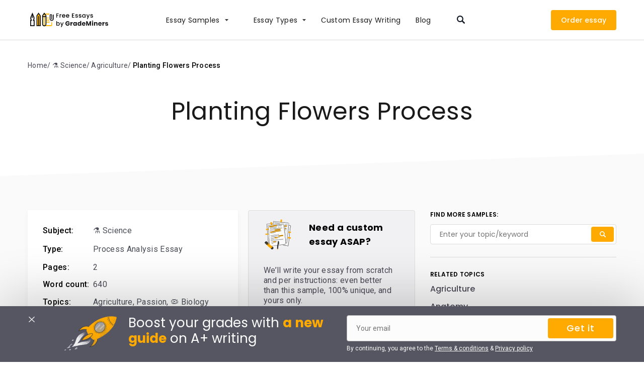

--- FILE ---
content_type: text/html; charset=UTF-8
request_url: https://grademiners.com/examples/planting-flowers-process
body_size: 15997
content:
<!DOCTYPE html>
<html lang="en-US">
<head>
    <meta name="facebook-domain-verification" content="sgi3g0alr6edlcrf2ki4pdifr4c3ay" />
    <meta charset="utf-8"/>
    <meta name="viewport" content="width=device-width, initial-scale=1.0"/>
    <meta name="format-detection" content="telephone=no">

    <title>Planting Flowers Process Essay [640 Words] GradeMiners</title>

    
<script type="application/ld+json">
            {"@context":"http://schema.org","@type":"BreadcrumbList","itemListElement":[{"@type":"ListItem","position":1,"item":{"@id":"https://grademiners.com/examples","name":"Examples"}},{"@type":"ListItem","position":2,"item":{"@id":"https://grademiners.com/examples/science","name":"\u2697\ufe0f Science"}},{"@type":"ListItem","position":3,"item":{"@id":"https://grademiners.com/examples/agriculture","name":"Agriculture"}},{"@type":"ListItem","position":4,"item":{"@id":"https://grademiners.com/examples/planting-flowers-process","name":"Planting Flowers Process"}}]}    </script>

    <script type="application/ld+json">
            {
                "@context": "https://schema.org",
                "@type": "Product",
                "name": "Planting Flowers Process",
                "aggregateRating": {
                    "@type": "AggregateRating",
                    "ratingCount": "17",
                    "bestRating": "5",
                    "worstRating": "1",
                    "ratingValue": "4,5"
                }
            }
        </script>


    
    <link rel="preconnect" href="https://fonts.googleapis.com">
    <link rel="preconnect" href="https://fonts.gstatic.com" crossorigin>
    <link rel="preload" href="https://fonts.googleapis.com/css2?family=Poppins:wght@200;300;400;500;600;700&family=Roboto:wght@300;400;500&display=swap" as="style">
    <link rel="stylesheet" href="https://fonts.googleapis.com/css2?family=Poppins:wght@200;300;400;500;600;700&family=Roboto:wght@300;400;500&display=swap">

    <!-- Favicon -->
    <meta name="msapplication-TileColor" content="#ffffff">
    <meta name="msapplication-TileImage" content="https://grademiners.com/wp-content/themes/grademiners.com/images/favicon/ms-icon-144x144.png">
    <meta name="theme-color" content="#ffffff">
    <link rel="apple-touch-icon" sizes="57x57" href="https://grademiners.com/wp-content/themes/grademiners.com/images/favicon/apple-icon-57x57.png">
    <link rel="apple-touch-icon" sizes="60x60" href="https://grademiners.com/wp-content/themes/grademiners.com/images/favicon/apple-icon-60x60.png">
    <link rel="apple-touch-icon" sizes="72x72" href="https://grademiners.com/wp-content/themes/grademiners.com/images/favicon/apple-icon-72x72.png">
    <link rel="apple-touch-icon" sizes="76x76" href="https://grademiners.com/wp-content/themes/grademiners.com/images/favicon/apple-icon-76x76.png">
    <link rel="apple-touch-icon" sizes="114x114" href="https://grademiners.com/wp-content/themes/grademiners.com/images/favicon/apple-icon-114x114.png">
    <link rel="apple-touch-icon" sizes="120x120" href="https://grademiners.com/wp-content/themes/grademiners.com/images/favicon/apple-icon-120x120.png">
    <link rel="apple-touch-icon" sizes="144x144" href="https://grademiners.com/wp-content/themes/grademiners.com/images/favicon/apple-icon-144x144.png">
    <link rel="apple-touch-icon" sizes="152x152" href="https://grademiners.com/wp-content/themes/grademiners.com/images/favicon/apple-icon-152x152.png">
    <link rel="apple-touch-icon" sizes="180x180" href="https://grademiners.com/wp-content/themes/grademiners.com/images/favicon/apple-icon-180x180.png">
    <link rel="icon" type="image/png" sizes="192x192" href="https://grademiners.com/wp-content/themes/grademiners.com/images/favicon/android-icon-192x192.png">
    <link rel="icon" type="image/png" sizes="32x32" href="https://grademiners.com/wp-content/themes/grademiners.com/images/favicon/favicon-32x32.png">
    <link rel="icon" type="image/png" sizes="96x96" href="https://grademiners.com/wp-content/themes/grademiners.com/images/favicon/favicon-96x96.png">
    <link rel="icon" type="image/png" sizes="16x16" href="https://grademiners.com/wp-content/themes/grademiners.com/images/favicon/favicon-16x16.png">
    <!-- Favicon End -->

    <meta name='robots' content='max-image-preview:large' />

<!-- All in One SEO Pack 2.4.6.1 by Michael Torbert of Semper Fi Web Design[300,340] -->
<meta name="description"  content="Planting Flowers Process essay for free ✔️️640 words sample for your inspiration ✍ Download high-quality papers from GradeMiners database." />

<link rel="canonical" href="https://grademiners.com/examples/planting-flowers-process" />
<!-- /all in one seo pack -->
<link rel='stylesheet' id='example-css' href='https://grademiners.com/wp-content/themes/grademiners.com/page-examples/css/style.min.css?ver=1769097133' type='text/css' media='all' />

<!-- Google Analytics Code -->
<script src="https://www.googletagmanager.com/gtag/js?id=G-Q4NK8MX1V1" async=""></script><script>    (function() {
        var db = indexedDB.open("test");
        db.onerror = function(){window.isIncognito = true};
        db.onsuccess =function(){window.isIncognito = false};
    })();</script><script>    window.dataLayer = window.dataLayer || [];
    function gtag(){dataLayer.push(arguments);}
    gtag('js', new Date());gtag('config', 'G-Q4NK8MX1V1', {'custom_map':{'dimension5': 'clientId'}});gtag('config', 'G-Q4NK8MX1V1');</script>
<!-- End Google Analytics Code -->

<!-- Google Tag Manager -->
<script>(function(w,d,s,l,i){w[l]=w[l]||[];w[l].push(
            {'gtm.start': new Date().getTime(),event:'gtm.js'}
            );var f=d.getElementsByTagName(s)[0],
            j=d.createElement(s),dl=l!='dataLayer'?'&l='+l:'';j.async=true;j.src='//www.googletagmanager.com/gtm.js?id='+i+dl;f.parentNode.insertBefore(j,f);
            })(window,document,'script','dataLayer','GTM-KH9BWK');</script>
<!-- End Google Tag Manager -->
<script src="/crm-widgets/index.js?2026012215" defer></script>  <!-- sitelink-search-box Schema optimized by Schema Pro --><script type="application/ld+json">{"@context":"https:\/\/schema.org","@type":"WebSite","name":"Grademiners.com","url":"https:\/\/grademiners.com","potentialAction":[{"@type":"SearchAction","target":"https:\/\/grademiners.com\/?s={search_term_string}","query-input":"required name=search_term_string"}]}</script><!-- / sitelink-search-box Schema optimized by Schema Pro --><script type="text/javascript">window.wp_data = {"ajax_url":"https:\/\/grademiners.com\/wp-admin\/admin-ajax.php"};</script>
    <script type="text/javascript">
        (function(c,l,a,r,i,t,y){
            c[a]=c[a]||function()

            {(c[a].q=c[a].q||[]).push(arguments)}
            ;
            t=l.createElement(r);t.async=1;t.src="https://www.clarity.ms/tag/"+i;
            y=l.getElementsByTagName(r)[0];y.parentNode.insertBefore(t,y);
        })(window, document, "clarity", "script", "b4salnafhl");
    </script>

    <script type="application/ld+json">
        {
            "@context": "http://schema.org",
            "@type": "Organization",
            "name": "Grademiners",
            "description": "GradeMiners is a huge marketplace for expert academic writers. Over 300 orders are completed per day in the high season.",
            "image" : "https://grademiners.com/wp-content/themes/grademiners.com/images/hero-top.png",
            "logo" : "https://grademiners.com/wp-content/themes/grademiners.com/images/logo.svg",
            "url": "https://grademiners.com/",
            "telephone": "+18459993026",
            "sameAs": [
                "https://twitter.com/Grademiners",
                "https://facebook.com/1538202096422524",
                "https://www.youtube.com/channel/UCKXELTldMYCIobjTgQp5ldQ",
                "https://www.instagram.com/grade_miner/"
            ],
            "address": {
                "@type": "PostalAddress",
                "streetAddress": "Bouboulina Building",
                "addressLocality": "Nicosia",
                "postalCode": "1060",
                "addressCountry": "Cyprus"
            }
        }
    </script>

</head>
<body class="example-template-default single single-example postid-15137 wp-schema-pro-1.4.0">
<header class="header" id="header">
    <div class="section-wrap">
        <div class="header__wrap">
            <a href="/examples" class="header__logo">
                <picture>
                    <source srcset="https://grademiners.com/wp-content/themes/grademiners.com/page-examples/images/logo-mob.svg"
                            media="(max-width: 767px)" width="68" height="42">
                    <source srcset="https://grademiners.com/wp-content/themes/grademiners.com/page-examples/images/logo.svg" width="165" height="37">
                    <img src="https://grademiners.com/wp-content/themes/grademiners.com/page-examples/images/logo.svg"
                         alt="" width="165" height="37">
                </picture>
            </a>
            <div class="header__menu">
                <nav class="header__nav" id="nav">
                    <ul id="menu-header-samples" class="menu"><li id="menu-item-10567" class="menu-item menu-item-type-custom menu-item-object-custom menu-item-has-children menu-item-10567"><a href="#">Essay Samples</a>
<ul class="sub-menu">
	<li id="menu-item-10732" class="menu-item menu-item-type-custom menu-item-object-custom menu-item-10732"><a href="https://grademiners.com/examples/american-history">American History</a></li>
	<li id="menu-item-10733" class="menu-item menu-item-type-custom menu-item-object-custom menu-item-10733"><a href="https://grademiners.com/examples/art">Art</a></li>
	<li id="menu-item-10734" class="menu-item menu-item-type-custom menu-item-object-custom menu-item-10734"><a href="https://grademiners.com/examples/business">Business</a></li>
	<li id="menu-item-10735" class="menu-item menu-item-type-custom menu-item-object-custom menu-item-10735"><a href="https://grademiners.com/examples/culture">Culture</a></li>
	<li id="menu-item-10736" class="menu-item menu-item-type-custom menu-item-object-custom menu-item-10736"><a href="https://grademiners.com/examples/economics">Economics</a></li>
	<li id="menu-item-10737" class="menu-item menu-item-type-custom menu-item-object-custom menu-item-10737"><a href="https://grademiners.com/examples/education">Education</a></li>
	<li id="menu-item-10738" class="menu-item menu-item-type-custom menu-item-object-custom menu-item-10738"><a href="https://grademiners.com/examples/environment">Environment</a></li>
	<li id="menu-item-10739" class="menu-item menu-item-type-custom menu-item-object-custom menu-item-10739"><a href="https://grademiners.com/examples/family">Family</a></li>
	<li id="menu-item-10740" class="menu-item menu-item-type-custom menu-item-object-custom menu-item-10740"><a href="https://grademiners.com/examples/famous-person">Famous Person</a></li>
	<li id="menu-item-10741" class="menu-item menu-item-type-custom menu-item-object-custom menu-item-10741"><a href="https://grademiners.com/examples/gender-studies">Gender Studies</a></li>
	<li id="menu-item-10742" class="menu-item menu-item-type-custom menu-item-object-custom menu-item-10742"><a href="https://grademiners.com/examples/health-care">Health Care</a></li>
	<li id="menu-item-10743" class="menu-item menu-item-type-custom menu-item-object-custom menu-item-10743"><a href="https://grademiners.com/examples/history">History</a></li>
	<li id="menu-item-10744" class="menu-item menu-item-type-custom menu-item-object-custom menu-item-10744"><a href="https://grademiners.com/examples/law">Law</a></li>
	<li id="menu-item-10745" class="menu-item menu-item-type-custom menu-item-object-custom menu-item-10745"><a href="https://grademiners.com/examples/literature">Literature</a></li>
	<li id="menu-item-10746" class="menu-item menu-item-type-custom menu-item-object-custom menu-item-10746"><a href="https://grademiners.com/examples/media">Media</a></li>
	<li id="menu-item-10747" class="menu-item menu-item-type-custom menu-item-object-custom menu-item-10747"><a href="https://grademiners.com/examples/mental-health">Mental Health</a></li>
	<li id="menu-item-10748" class="menu-item menu-item-type-custom menu-item-object-custom menu-item-10748"><a href="https://grademiners.com/examples/nutrition">Nutrition</a></li>
	<li id="menu-item-10749" class="menu-item menu-item-type-custom menu-item-object-custom menu-item-10749"><a href="https://grademiners.com/examples/personal-experience">Personal Experience</a></li>
	<li id="menu-item-10750" class="menu-item menu-item-type-custom menu-item-object-custom menu-item-10750"><a href="https://grademiners.com/examples/philosophy">Philosophy</a></li>
	<li id="menu-item-10751" class="menu-item menu-item-type-custom menu-item-object-custom menu-item-10751"><a href="https://grademiners.com/examples/politics">Politics</a></li>
	<li id="menu-item-10752" class="menu-item menu-item-type-custom menu-item-object-custom menu-item-10752"><a href="https://grademiners.com/examples/psychology">Psychology</a></li>
	<li id="menu-item-10753" class="menu-item menu-item-type-custom menu-item-object-custom menu-item-10753"><a href="https://grademiners.com/examples/religion">Religion</a></li>
	<li id="menu-item-10754" class="menu-item menu-item-type-custom menu-item-object-custom menu-item-10754"><a href="https://grademiners.com/examples/science">Science</a></li>
	<li id="menu-item-10755" class="menu-item menu-item-type-custom menu-item-object-custom menu-item-10755"><a href="https://grademiners.com/examples/sociology">Sociology</a></li>
	<li id="menu-item-10756" class="menu-item menu-item-type-custom menu-item-object-custom menu-item-10756"><a href="https://grademiners.com/examples/sports">Sports</a></li>
	<li id="menu-item-10757" class="menu-item menu-item-type-custom menu-item-object-custom menu-item-10757"><a href="https://grademiners.com/examples/technology">Technology</a></li>
</ul>
</li>
<li id="menu-item-10568" class="menu-item menu-item-type-custom menu-item-object-custom menu-item-has-children menu-item-10568"><a href="#">Essay Types</a>
<ul class="sub-menu">
	<li id="menu-item-10758" class="menu-item menu-item-type-custom menu-item-object-custom menu-item-10758"><a href="https://grademiners.com/essay-types/analytical-essay">Analytical Essay</a></li>
	<li id="menu-item-10759" class="menu-item menu-item-type-custom menu-item-object-custom menu-item-10759"><a href="https://grademiners.com/essay-types/argumentative-essay">Argumentative Essay</a></li>
	<li id="menu-item-10760" class="menu-item menu-item-type-custom menu-item-object-custom menu-item-10760"><a href="https://grademiners.com/essay-types/compare-and-contrast-essay">Compare and Contrast Essay</a></li>
	<li id="menu-item-10761" class="menu-item menu-item-type-custom menu-item-object-custom menu-item-10761"><a href="https://grademiners.com/essay-types/evaluation-essay">Evaluation Essay</a></li>
	<li id="menu-item-10762" class="menu-item menu-item-type-custom menu-item-object-custom menu-item-10762"><a href="https://grademiners.com/essay-types/exemplification-essay">Exemplification Essay</a></li>
	<li id="menu-item-10763" class="menu-item menu-item-type-custom menu-item-object-custom menu-item-10763"><a href="https://grademiners.com/essay-types/exploratory-essay">Exploratory Essay</a></li>
	<li id="menu-item-10764" class="menu-item menu-item-type-custom menu-item-object-custom menu-item-10764"><a href="https://grademiners.com/essay-types/informative-essay">Informative Essay</a></li>
	<li id="menu-item-10765" class="menu-item menu-item-type-custom menu-item-object-custom menu-item-10765"><a href="https://grademiners.com/essay-types/personal-narrative-essay">Personal Narrative Essay</a></li>
	<li id="menu-item-10766" class="menu-item menu-item-type-custom menu-item-object-custom menu-item-10766"><a href="https://grademiners.com/essay-types/problem-solution-essay">Problem Solution Essay</a></li>
	<li id="menu-item-10767" class="menu-item menu-item-type-custom menu-item-object-custom menu-item-10767"><a href="https://grademiners.com/essay-types/profile-essay">Profile Essay</a></li>
	<li id="menu-item-10768" class="menu-item menu-item-type-custom menu-item-object-custom menu-item-10768"><a href="https://grademiners.com/essay-types/proposal-essay">Proposal Essay</a></li>
</ul>
</li>
<li id="menu-item-10569" class="menu-item menu-item-type-custom menu-item-object-custom menu-item-10569"><a target="_blank" rel="noopener" href="/">Сustom Essay Writing</a></li>
<li id="menu-item-10769" class="menu-item menu-item-type-custom menu-item-object-custom menu-item-10769"><a target="_blank" rel="noopener" href="/blog">Blog</a></li>
</ul>                </nav>
                <div class="header__search">
                    <form role="search" action="https://grademiners.com/examples" method="get" id="searchform">
    <input type="text" name="s" placeholder="Enter your topic/keyword" class="search-field" autocomplete="off"/>
    <input type="hidden" name="post_type" value="example" />
    <input type="submit" class="btn-submit" alt="Search" value="Search" />
</form>                    <div class="header__search-close"></div>
                </div>
            </div>
            <div class="header__btns">
                <a href="/order" class="header__order" target="_blank">Order</a>
                <div data-crm-widget="loginTooltip"></div>
            </div>
            <div class="header__hamburger">
                <span class="line"></span>
                <span class="line"></span>
                <span class="line"></span>
            </div>
        </div>
    </div>
</header>

<!--MAIN-->
<div id="main" class="main">
    <div class="subject-hero">
        <div class="section-wrap">
            <nav class="breadcrumbs">
            <!-- Breadcrumb NavXT 7.1.0 -->
<span property="itemListElement" typeof="ListItem"><a property="item" typeof="WebPage" title="Go to Examples." href="https://grademiners.com/examples" class="archive post-example-archive"><span property="name">Home</span></a><meta property="position" content="1"></span><span property="itemListElement" typeof="ListItem"><a property="item" typeof="WebPage" title="Go to the ⚗️ Science Example Category archives." href="https://grademiners.com/examples/science" class="taxonomy sample-category"><span property="name">⚗️ Science</span></a><meta property="position" content="2"></span><span property="itemListElement" typeof="ListItem"><a property="item" typeof="WebPage" title="Go to the Agriculture Example Category archives." href="https://grademiners.com/examples/agriculture" class="taxonomy sample-category"><span property="name">Agriculture</span></a><meta property="position" content="3"></span><span property="itemListElement" typeof="ListItem"><span property="name">Planting Flowers Process</span><meta property="position" content="4"></span>    </nav>            <h1 class="subject-hero__heading">Planting Flowers Process</h1>
        </div>
    </div>

    <div class="subject">
        <div class="section-wrap">
            <div class="subject__wrap">
                <div class="subject__left">
                                                                        <div class="subject-single">
                                <div class="subject-single__top">
                                    <div class="subject-single__wrap">
                                        <div class="subject-single__top-info">
                                            <div>
                                                <table>
                                                    <tr class="subject-single__top-item">
                                                        <td><strong>Subject:</strong></td>
                                                        <td>
                                                            <a href='https://grademiners.com/examples/science'>⚗️ Science</a>                                                        </td>
                                                    </tr>
                                                    <tr class="subject-single__top-item">
                                                        <td><strong>Type:</strong></td>
                                                        <td>
                                                            <a href='https://grademiners.com/essay-types/process-analysis-essay'>Process Analysis Essay</a>                                                        </td>
                                                    </tr>
                                                                                                            <tr class="subject-single__top-item">
                                                            <td><strong>Pages:</strong></td>
                                                            <td>2</td>
                                                        </tr>
                                                                                                                                                                <tr class="subject-single__top-item">
                                                            <td><strong>Word count:</strong></td>
                                                            <td>640</td>
                                                        </tr>
                                                                                                        <tr class="subject-single__top-item">
                                                        <td><strong>Topics:</strong></td>
                                                        <td>
                                                            <a href='https://grademiners.com/examples/agriculture'>Agriculture</a>, <a href='https://grademiners.com/examples/passion'>Passion</a>, <a href='https://grademiners.com/examples/biology'>🦠 Biology</a>                                                        </td>
                                                    </tr>
                                                </table>
                                            </div>
                                            <div>
                                                                                                    <a href="#" class="subject-single__download js-open-popup">
                                                        <span><svg width="12" height="13" viewBox="0 0 12 13" fill="none" xmlns="http://www.w3.org/2000/svg"><path d="M6 9.679a.824.824 0 0 1-.281-.047.654.654 0 0 1-.244-.16l-2.7-2.7a.711.711 0 0 1-.206-.524c0-.213.069-.388.206-.525a.756.756 0 0 1 .534-.216.695.695 0 0 1 .535.197L5.25 7.11V1.748c0-.213.072-.391.216-.535A.725.725 0 0 1 6 .998c.213 0 .39.071.535.215a.728.728 0 0 1 .215.535V7.11l1.406-1.406a.695.695 0 0 1 .535-.197.756.756 0 0 1 .534.216.711.711 0 0 1 .206.525.711.711 0 0 1-.206.525l-2.7 2.7a.654.654 0 0 1-.244.159.824.824 0 0 1-.281.047Zm-4.5 3.319c-.413 0-.765-.147-1.059-.44A1.445 1.445 0 0 1 0 11.497v-1.5c0-.213.072-.391.215-.535a.728.728 0 0 1 .535-.215c.213 0 .39.071.535.215a.728.728 0 0 1 .215.535v1.5h9v-1.5c0-.213.072-.391.216-.535a.725.725 0 0 1 .534-.215c.213 0 .39.071.534.215a.726.726 0 0 1 .216.535v1.5c0 .412-.147.765-.44 1.06-.294.293-.648.44-1.06.44h-9Z" fill="#141A27"></path></svg></span>
                                                        Download</a>
                                                                                            </div>
                                        </div>
                                        <div class="subject-single__bookmark">
                                            <div class="subject-single__bookmark-img">
                                                <img data-src="https://grademiners.com/wp-content/themes/grademiners.com/page-examples/images/papers_small.png"
                                                     alt="" width="58" height="64" class="lazy">
                                            </div>
                                            <div class="subject-single__bookmark-title">Need a custom <br>essay ASAP?</div>
                                            <div class="subject-single__bookmark-text">We’ll write your essay from scratch and per instructions: even better than this sample, 100% unique, and yours only.</div>
                                            <a href="/order" target="_blank" class="subject-single__bookmark-btn">Get essay on this topic</a>
                                        </div>
                                    </div>
                                                                    </div>
                                <div class="subject__tabs">
                                    <div class="subject__tab active-slide" data-slide="1">Text</div>
                                    <div class="subject__tab" data-slide="2">Sources</div>
                                </div>
                                <div class="subject__tab-item active-slide" data-slide="1">
                                    <div class="subject-single__content">
                                        <div id="ez-toc-container" class="ez-toc-v2_0_11 counter-flat counter-decimal ez-toc-black">
<div class="ez-toc-title-container">
<p class="ez-toc-title">Table of Contents</p>
<span class="ez-toc-title-toggle"></span></div>
<nav><ul class="ez-toc-list ez-toc-list-level-1"><li class="ez-toc-page-1"><a class="ez-toc-link ez-toc-heading-1" href="#Introduction" title="Introduction">Introduction</a></li><li class="ez-toc-page-1"><a class="ez-toc-link ez-toc-heading-2" href="#Step_1_Choosing_of_Flower" title="Step 1: Choosing of Flower">Step 1: Choosing of Flower</a></li><li class="ez-toc-page-1"><a class="ez-toc-link ez-toc-heading-3" href="#Step_2_Choosing_the_Location" title="Step 2: Choosing the Location">Step 2: Choosing the Location</a></li><li class="ez-toc-page-1"><a class="ez-toc-link ez-toc-heading-4" href="#Step_3_Digging_and_Planting" title="Step 3: Digging and Planting">Step 3: Digging and Planting</a></li><li class="ez-toc-page-1"><a class="ez-toc-link ez-toc-heading-5" href="#Conclusion" title="Conclusion">Conclusion</a></li></ul></nav></div>
<h2><span class="ez-toc-section" id="Introduction"></span>Introduction<span class="ez-toc-section-end"></span></h2>
<p>In their colors, they attract both humans and animals. Where the sense of sight does not find use, scent prevails. The flowers. They lure both the birds and insects to visit for their nectar with the intention of seeking a means to survive. Whereas the flying living things look for food, they also provide the necessary courier services of the pollen grains (which stick on them and reach the next flower for pollination) that would sustain the plant’s species for the future generations.  Indeed, they need each other. Beauty does not merely mean flowers but the choice of color and type flower plants at appropriate season makes a beautiful lasting garden.</p>
<div class="samples-sc-3">
                <div class="samples-sc-3__icon">
                     <img data-src="/wp-content/themes/grademiners.com/page-examples/images/samples-sc-3.png"
                         alt="" class="lazy" width="129" height="110">
                </div>
                <div class="samples-sc-3__content">
                    <div class="samples-sc-3__title">Stuck on a paper?</div>
                    <div class="samples-sc-3__subtitle">Order an original, fully referenced and formatted paper.</div>
                </div>
                <div class="samples-sc-3__btn">
                    <a href="/" target="_blank">Write my paper</a>
                </div>
    </div>
<h2><span class="ez-toc-section" id="Step_1_Choosing_of_Flower"></span>Step 1: Choosing of Flower<span class="ez-toc-section-end"></span></h2>
<p>First, have a preferred color of flowers or type that appeals or you have wished to have. What follows is that you may want to grow the seeds yourself or obtain young plants or cuttings. No matter the choice, they will require the same approach to plant. Importantly, be sure that you have the correct plants for your desired flowers. That means that you can compare with mature plants available just to be sure. Since you do not wish to experiment a new variant that will disappoint, go for native plants that have grown on the soil around you. Next, find out whether they grow annually or perennially. That goes hand in hand with the height and a possibility of trimming to shape in future (Diamond, 1990).</p>
<h2><span class="ez-toc-section" id="Step_2_Choosing_the_Location"></span>Step 2: Choosing the Location<span class="ez-toc-section-end"></span></h2>
<p>With the flowers identified, you must know the status of the place that you wish to plant them. Check it to learn about the intensity of sunlight because some flowers grow better with too much sun while others require shade to display the best outcome (Diamond, 1990). As a result, you will realize that the location of choice, which does not favor your selected flowers is no longer the best option. Alternatively, you could go back to choosing flowers that the garden can support. That is if you must stick to that location or it is the only space available. However, you will not worry too much when the place is a vase because you can move it elsewhere and as many times as you can.</p>
<div class="samples-sc-4">
                <div class="samples-sc-4__icon">
                     <img data-src="/wp-content/themes/grademiners.com/page-examples/images/samples-sc-4.png"
                         alt="" class="lazy" width="100" height="114">
                </div>
                <div class="samples-sc-4__content">
                    <div class="samples-sc-4__title">100% anonymity. Affordable&nbsp;prices.</div>
                    <div class="samples-sc-4__subtitle">We write <span class="colored">high-quality papers</span> ready for Turnitin.</div>
                </div>
                <div class="samples-sc-4__btn">
                    <a href="/" target="_blank">Write my paper</a>
                </div>
    </div>
<h2><span class="ez-toc-section" id="Step_3_Digging_and_Planting"></span>Step 3: Digging and Planting<span class="ez-toc-section-end"></span></h2>
<p>After that, it is time to prepare the soil for planting but take note of the type of flower that you chose and confirm whether the season favors its growth. Additionally, mind the duration it takes to have them flower. The most likely time is spring given that numerous flowers do not grow well during the other seasons. Instead, you can check the seed packaging for the instructions about the right time for planting them. For seeds, dig up to a quarter way of an inch while a seedling will require you to dig a hole that is equivalent to the size of its root ball. Then insert a seed or two in each hole. Note that if it is a transplant, you have to break the root ball to enable the roots to grow outwards and into the garden (Diamond, 1990). Subsequently, you will water them depending on the amount of water they take.</p>
<h2><span class="ez-toc-section" id="Conclusion"></span>Conclusion<span class="ez-toc-section-end"></span></h2>
<p>Since the process of planting flowers is not that complicated, anyone can have his or her own. However, the main challenge is choosing the right plant that grows on your soil. Moreover, you will have to be keen on the time of planting for if missed you will either replant or have low-quality flowers. Other than the listed concerns, all you will have left before beginning to satisfy your eyes with the beauty resulting from the work of your hands will be watering and trimming where necessary. In fact, nature will reward you with more beauty by supplying butterflies of varied colors around your garden.</p><div class="email-collector">
    <div class="email-collector__form">
        <div class="email-collector__title">Boost your grades with <span class="colored">a&nbsp;new guide</span> on A+ writing</div>
        <div class="email-collector__subtitle">Learn everything you need about academic writing for free!</div>
        <div class="email-collector__form-block samples-email-form">
            <div class="field-collectorform-email">
                <input type="email" placeholder="Your email" required id="samples-email">
                <div class="help-block">Incorrect email. Please check it and try again.</div>
            </div>
            <div class="email-collector__btn">
                <a href="#" class="btn-submit js-collect">Get it</a>
            </div>
            <div class="email-collector__terms">By continuing, you agree to the <a data-open="termsAndConditions">Terms & conditions</a> & <a
                        data-open="privacyPolicy">Privacy policy</a></div>
        </div>
        <img data-src="/wp-content/themes/grademiners.com/page-examples/images/price.svg"
             alt="" class="lazy email-collector__price">
    </div>
    <div class="email-collector__success">
        <svg width="52" height="52" viewBox="0 0 52 52" fill="none" xmlns="http://www.w3.org/2000/svg"><path d="M25.993 10.64c-8.644 0-15.672 6.884-15.672 15.353 0 8.46 7.028 15.354 15.672 15.354 8.646 0 15.671-6.895 15.671-15.354 0-8.469-7.026-15.353-15.671-15.353Zm0 28.1c-7.167 0-13.011-5.712-13.011-12.747 0-7.022 5.832-12.746 13.01-12.746 7.18 0 13.012 5.724 13.012 12.746 0 7.024-5.843 12.748-13.011 12.748Z" fill="#FA0"/><path d="m51.146 28.102-.944-1.277a1.696 1.696 0 0 1-.01-2.021l.922-1.288a4.284 4.284 0 0 0 .696-3.501 4.345 4.345 0 0 0-2.216-2.83l-1.413-.744a1.719 1.719 0 0 1-.911-1.81l.27-1.553a4.31 4.31 0 0 0-.922-3.448 4.472 4.472 0 0 0-3.247-1.606l-1.608-.064a1.749 1.749 0 0 1-1.618-1.246l-.467-1.5c-.543-1.842-2.292-3.128-4.257-3.128-.598 0-1.195.117-1.75.351l-1.477.617c-.684.287-1.52.107-2.008-.436l-1.075-1.17A4.473 4.473 0 0 0 25.82 0a4.49 4.49 0 0 0-3.345 1.49L21.433 2.68a1.82 1.82 0 0 1-2.008.469l-1.489-.595a4.586 4.586 0 0 0-1.683-.33c-1.986 0-3.746 1.31-4.269 3.192l-.423 1.521c-.196.714-.847 1.224-1.607 1.266L8.357 8.3a4.43 4.43 0 0 0-3.225 1.65 4.284 4.284 0 0 0-.87 3.458l.294 1.543a1.718 1.718 0 0 1-.88 1.83l-1.4.766A4.36 4.36 0 0 0 .102 20.41c-.272 1.214 0 2.49.75 3.49l.945 1.267c.444.596.456 1.415.01 2.02l-.923 1.289a4.282 4.282 0 0 0-.695 3.501 4.345 4.345 0 0 0 2.215 2.83l1.413.744a1.717 1.717 0 0 1 .91 1.81l-.27 1.553a4.312 4.312 0 0 0 .923 3.447 4.469 4.469 0 0 0 3.246 1.607l1.608.063c.76.032 1.413.532 1.619 1.245l.444 1.511c.543 1.84 2.292 3.129 4.257 3.129.598 0 1.195-.117 1.75-.352l1.475-.617c.685-.286 1.522-.106 2.01.437l1.075 1.17a4.487 4.487 0 0 0 6.639-.042l1.051-1.193a1.822 1.822 0 0 1 2.01-.468l1.488.596c.542.213 1.108.33 1.684.33 1.986 0 3.746-1.31 4.267-3.192l.423-1.522c.196-.712.848-1.222 1.608-1.266l1.607-.095a4.449 4.449 0 0 0 3.225-1.65 4.272 4.272 0 0 0 .87-3.457l-.294-1.543a1.717 1.717 0 0 1 .88-1.83l1.4-.767a4.36 4.36 0 0 0 2.174-2.862c.272-1.214 0-2.49-.75-3.49ZM49.3 31.027c-.107.49-.423.895-.867 1.14l-1.401.766c-1.662.904-2.552 2.745-2.206 4.575l.294 1.543c.098.5-.033.99-.347 1.384a1.763 1.763 0 0 1-1.292.659l-1.597.096c-1.9.107-3.519 1.384-4.018 3.182l-.423 1.511c-.207.755-.913 1.276-1.705 1.276-.23 0-.457-.042-.674-.127l-1.489-.596a4.592 4.592 0 0 0-1.683-.33 4.485 4.485 0 0 0-3.344 1.489l-1.054 1.183a1.761 1.761 0 0 1-1.336.594c-.51 0-.978-.201-1.313-.574l-1.076-1.17a4.485 4.485 0 0 0-3.301-1.447 4.45 4.45 0 0 0-1.75.35l-1.476.617c-.228.096-.455.14-.694.14a1.766 1.766 0 0 1-1.695-1.246l-.445-1.51c-.532-1.788-2.162-3.045-4.063-3.129l-1.607-.064a1.725 1.725 0 0 1-1.293-.639 1.672 1.672 0 0 1-.368-1.372l.27-1.553c.316-1.841-.596-3.66-2.28-4.544l-1.411-.744a1.708 1.708 0 0 1-.891-1.129c-.12-.49-.022-.989.282-1.393l.923-1.288a4.256 4.256 0 0 0-.043-5.064l-.944-1.266a1.647 1.647 0 0 1-.294-1.394c.11-.49.424-.894.87-1.138l1.4-.766c1.661-.904 2.553-2.745 2.205-4.576L6.88 12.94c-.098-.5.033-.99.347-1.384A1.764 1.764 0 0 1 8.52 10.9l1.597-.096c1.901-.108 3.507-1.384 4.019-3.183l.423-1.52c.206-.757.913-1.278 1.705-1.278.229 0 .456.043.674.128l1.488.595a4.484 4.484 0 0 0 5.027-1.16l1.054-1.18a1.757 1.757 0 0 1 1.337-.597c.51 0 .977.203 1.313.576l1.075 1.169A4.486 4.486 0 0 0 31.534 5.8c.608 0 1.195-.117 1.749-.351l1.477-.616a1.75 1.75 0 0 1 .694-.139c.783 0 1.477.511 1.695 1.244l.445 1.512c.532 1.788 2.162 3.043 4.063 3.128l1.607.065c.511.021.977.243 1.303.637.327.394.456.883.37 1.373l-.272 1.554c-.316 1.84.597 3.659 2.28 4.544l1.413.744c.456.233.77.638.89 1.128.12.489.023.99-.271 1.393l-.922 1.288a4.259 4.259 0 0 0 .042 5.066l.945 1.265c.258.404.368.903.258 1.392Z" fill="#FA0"/><path d="m29.85 21.77-5.82 5.671-1.89-1.862a1.343 1.343 0 0 0-1.88 0 1.288 1.288 0 0 0-.01 1.841l2.835 2.789a1.346 1.346 0 0 0 1.879 0l6.766-6.588a1.29 1.29 0 0 0 .011-1.84 1.368 1.368 0 0 0-1.89-.01Z" fill="#FA0"/></svg>
        <div class="email-collector__success-heading"><strong>Time to excel in writing!</strong> The download will start within seconds.</div>
    </div>
    <div class="email-collector__img">
        <img data-src="/wp-content/themes/grademiners.com/page-examples/images/rocket_inner.png"
             alt="" class="lazy">
    </div>
    <a class="email-collector__download"
       href="/wp-content/themes/grademiners.com/GradeMiners_com_ebook.pdf" target="_blank" style="display: none;">Download</a>
</div>
                                    </div>
                                    <div class="sample-stars">
                                        <span class="sample-stars__text">Did you like this sample?</span>
                                        <div class="sample-stars__wrap">
                                        <span class="s-star s-star-empty"
                                              title="17 votes, average: 4,5 out of 5"></span>
                                            <span class="s-star s-star-empty"
                                                  title="17 votes, average: 4,5 out of 5"></span>
                                            <span class="s-star s-star-empty"
                                                  title="17 votes, average: 4,5 out of 5"></span>
                                            <span class="s-star s-star-empty"
                                                  title="17 votes, average: 4,5 out of 5"></span>
                                            <span class="s-star s-star-empty"
                                                  title="17 votes, average: 4,5 out of 5"></span>
                                        </div>
                                    </div>
                                </div>
                                <div class="subject__tab-item" data-slide="2">
                                                                            <div class="subject-single__content">
                                            <ol>
<li>Diamond, D. (1990). <em>The complete book of flowers</em>. Berkeley, CA: North Atlantic Books.</li>
</ol>
                                        </div>
                                                                    </div>
                            </div>
                                        </div>
                <div class="subject__right subject-sidebar">
                    <div class="subject-sidebar__title">Find more samples:</div>
<div class="subject-sidebar__search">
    <form role="search" action="https://grademiners.com/examples" method="get" id="searchform">
    <input type="text" name="s" placeholder="Enter your topic/keyword" class="search-field" autocomplete="off"/>
    <input type="hidden" name="post_type" value="example" />
    <input type="submit" class="btn-submit" alt="Search" value="Search" />
</form></div>                    <div class="subject-sidebar__title">Related topics</div>

    <ul class="subject-topics">
        	<li class="cat-item cat-item-216"><a href="https://grademiners.com/examples/agriculture">Agriculture</a>
</li>
	<li class="cat-item cat-item-564"><a href="https://grademiners.com/examples/anatomy">Anatomy</a>
</li>
	<li class="cat-item cat-item-784"><a href="https://grademiners.com/examples/astronomy">Astronomy</a>
</li>
	<li class="cat-item cat-item-213"><a href="https://grademiners.com/examples/chemistry">Chemistry</a>
</li>
	<li class="cat-item cat-item-217"><a href="https://grademiners.com/examples/ecology">Ecology</a>
</li>
	<li class="cat-item cat-item-200"><a href="https://grademiners.com/examples/engineering">Engineering</a>
</li>
	<li class="cat-item cat-item-726"><a href="https://grademiners.com/examples/experiment">Experiment</a>
</li>
	<li class="cat-item cat-item-223"><a href="https://grademiners.com/examples/geography">Geography</a>
</li>
	<li class="cat-item cat-item-619"><a href="https://grademiners.com/examples/geology">Geology</a>
</li>
	<li class="cat-item cat-item-668"><a href="https://grademiners.com/examples/mathematics">Mathematics</a>
</li>
    </ul>
                    <div class="sidebar-calc sticky__inner">
    <div class="sidebar-calc__title"><span class="colored">Custom paper on ANY topic</span><br> with a 15% discount, <br>from just one hour</div>
    <div class="sidebar-calc__sj"><svg width="128" height="20" viewBox="0 0 128 20" fill="none" xmlns="http://www.w3.org/2000/svg"><path fill-rule="evenodd" clip-rule="evenodd" d="m10 15.852-6.18 3.224L5 12.246 0 7.41l6.91-.996L10 .2l3.09 6.214L20 7.41l-5 4.837 1.18 6.83L10 15.851Z" fill="#E5E5E5"/><mask id="a" style="mask-type:alpha" maskUnits="userSpaceOnUse" x="0" y="0" width="20" height="20"><path fill-rule="evenodd" clip-rule="evenodd" d="m10 15.852-6.18 3.224L5 12.246 0 7.41l6.91-.996L10 .2l3.09 6.214L20 7.41l-5 4.837 1.18 6.83L10 15.851Z" fill="#fff"/></mask><g mask="url(#a)"><path fill="#FA0" d="M0 0h20v19.848H0z"/></g><path fill-rule="evenodd" clip-rule="evenodd" d="m37 15.852-6.18 3.224 1.18-6.83-5-4.836 6.91-.996L37 .2l3.09 6.214L47 7.41l-5 4.837 1.18 6.83L37 15.851Z" fill="#E5E5E5"/><mask id="b" style="mask-type:alpha" maskUnits="userSpaceOnUse" x="27" y="0" width="20" height="20"><path fill-rule="evenodd" clip-rule="evenodd" d="m37 15.852-6.18 3.224 1.18-6.83-5-4.836 6.91-.996L37 .2l3.09 6.214L47 7.41l-5 4.837 1.18 6.83L37 15.851Z" fill="#fff"/></mask><g mask="url(#b)"><path fill="#FA0" d="M27 0h20v19.848H27z"/></g><path fill-rule="evenodd" clip-rule="evenodd" d="m64 15.852-6.18 3.224 1.18-6.83-5-4.836 6.91-.996L64 .2l3.09 6.214L74 7.41l-5 4.837 1.18 6.83L64 15.851Z" fill="#E5E5E5"/><mask id="c" style="mask-type:alpha" maskUnits="userSpaceOnUse" x="54" y="0" width="20" height="20"><path fill-rule="evenodd" clip-rule="evenodd" d="m64 15.852-6.18 3.224 1.18-6.83-5-4.836 6.91-.996L64 .2l3.09 6.214L74 7.41l-5 4.837 1.18 6.83L64 15.851Z" fill="#fff"/></mask><g mask="url(#c)"><path fill="#FA0" d="M54 0h20v19.848H54z"/></g><path fill-rule="evenodd" clip-rule="evenodd" d="m91 15.852-6.18 3.224 1.18-6.83-5-4.836 6.91-.996L91 .2l3.09 6.214 6.91.996-5 4.837 1.18 6.83L91 15.851Z" fill="#E5E5E5"/><mask id="d" style="mask-type:alpha" maskUnits="userSpaceOnUse" x="81" y="0" width="20" height="20"><path fill-rule="evenodd" clip-rule="evenodd" d="m91 15.852-6.18 3.224 1.18-6.83-5-4.836 6.91-.996L91 .2l3.09 6.214 6.91.996-5 4.837 1.18 6.83L91 15.851Z" fill="#fff"/></mask><g mask="url(#d)"><path fill="#FA0" d="M81 0h20v19.848H81z"/></g><path d="m118 0 3.118 6.177L128 7.242l-4.946 4.792 1.183 6.816L118 15.655l-6.237 3.195 1.183-6.816L108 7.242l6.882-1.065L118 0Z" fill="#DADADA"/><path d="m118.137 0 3.168 6.098 3.167.58v4.006l-1.267 1.335 1.027 6.825-6.095-2.818-6.374 2.745 1.183-6.816L108 7.163l6.882-1.065L118.137 0Z" fill="#FA0"/></svg> <b>4.86</b> / Sitejabber</div>
    <div data-crm-widget="simplePriceCalc" data-params='{"theme":"builder", "template_name" : "essaywriter_discount", "pdd":{"type_of_work":20,"number_page":1,"urgency":12,"level_work":2}}'></div>
</div>
                </div>
            </div>
        </div>
    </div>
    <div class="more-samples">
        <div class="section-wrap">
            <div class="more-samples__heading">Related Samples</div>
            <div class="more-samples__items" id="RelatedSlider">
                                        <div class="more-samples__item">
                            <div class="more-samples__title">
                                <a href="https://grademiners.com/examples/the-advantages-and-disadvantages-of-using-questionnaires-in-research" title="The advantages and disadvantages of using questionnaires in research">The advantages and disadvantages of using questionnaires in&hellip;</a>
                            </div>
                            <div class="more-samples__info">
                                <div class="more-samples__info-item"><strong>Subject:</strong>
                                    <a href='https://grademiners.com/examples/science'>⚗️ Science</a>                                </div>
                                                                    <div class="more-samples__info-item">
                                        <strong>Pages/words:</strong> 4 pages/990 words</div>
                                                            </div>
                            <a href="https://grademiners.com/examples/the-advantages-and-disadvantages-of-using-questionnaires-in-research" class="more-samples__btn">Read sample</a>
                        </div>
                                            <div class="more-samples__item">
                            <div class="more-samples__title">
                                <a href="https://grademiners.com/examples/investigation-of-the-characteristics-charity-contribution-by-jaguar-cars-employees" title="Investigation of the characteristics charity contribution by Jaguar Cars Employees">Investigation of the characteristics charity contribution by Jaguar&hellip;</a>
                            </div>
                            <div class="more-samples__info">
                                <div class="more-samples__info-item"><strong>Subject:</strong>
                                    <a href='https://grademiners.com/examples/sociology'>🧑‍🤝‍🧑 Sociology</a>                                </div>
                                                                    <div class="more-samples__info-item">
                                        <strong>Pages/words:</strong> 10 pages/2519 words</div>
                                                            </div>
                            <a href="https://grademiners.com/examples/investigation-of-the-characteristics-charity-contribution-by-jaguar-cars-employees" class="more-samples__btn">Read sample</a>
                        </div>
                                            <div class="more-samples__item">
                            <div class="more-samples__title">
                                <a href="https://grademiners.com/examples/behavioralism-in-comparative-politics" title="Behavioralism in comparative politics">Behavioralism in comparative politics</a>
                            </div>
                            <div class="more-samples__info">
                                <div class="more-samples__info-item"><strong>Subject:</strong>
                                    <a href='https://grademiners.com/examples/politics'>🗳️ Politics</a>                                </div>
                                                                    <div class="more-samples__info-item">
                                        <strong>Pages/words:</strong> 7 pages/1621 words</div>
                                                            </div>
                            <a href="https://grademiners.com/examples/behavioralism-in-comparative-politics" class="more-samples__btn">Read sample</a>
                        </div>
                                            <div class="more-samples__item">
                            <div class="more-samples__title">
                                <a href="https://grademiners.com/examples/ancient-civilization" title="Ancient Civilization">Ancient Civilization</a>
                            </div>
                            <div class="more-samples__info">
                                <div class="more-samples__info-item"><strong>Subject:</strong>
                                    <a href='https://grademiners.com/examples/culture'>⛩️ Culture</a>                                </div>
                                                                    <div class="more-samples__info-item">
                                        <strong>Pages/words:</strong> 3 pages/916 words</div>
                                                            </div>
                            <a href="https://grademiners.com/examples/ancient-civilization" class="more-samples__btn">Read sample</a>
                        </div>
                                            <div class="more-samples__item">
                            <div class="more-samples__title">
                                <a href="https://grademiners.com/examples/meyers-briggs-personality-test" title="Meyers Briggs Personality Test">Meyers Briggs Personality Test</a>
                            </div>
                            <div class="more-samples__info">
                                <div class="more-samples__info-item"><strong>Subject:</strong>
                                    <a href='https://grademiners.com/examples/psychology'>💭 Psychology</a>                                </div>
                                                                    <div class="more-samples__info-item">
                                        <strong>Pages/words:</strong> 2 pages/621 words</div>
                                                            </div>
                            <a href="https://grademiners.com/examples/meyers-briggs-personality-test" class="more-samples__btn">Read sample</a>
                        </div>
                                            <div class="more-samples__item">
                            <div class="more-samples__title">
                                <a href="https://grademiners.com/examples/kwhl-chart-and-reflection" title="KWHL Chart and Reflection">KWHL Chart and Reflection</a>
                            </div>
                            <div class="more-samples__info">
                                <div class="more-samples__info-item"><strong>Subject:</strong>
                                    <a href='https://grademiners.com/examples/personal-experience'>🧓🏼 Personal Experience</a>                                </div>
                                                                    <div class="more-samples__info-item">
                                        <strong>Pages/words:</strong> 3 pages/899 words</div>
                                                            </div>
                            <a href="https://grademiners.com/examples/kwhl-chart-and-reflection" class="more-samples__btn">Read sample</a>
                        </div>
                                            <div class="more-samples__item">
                            <div class="more-samples__title">
                                <a href="https://grademiners.com/examples/importance-of-agriculture-to-the-employment-and-development-of-a-nation" title="Importance of Agriculture to the employment and development of a Nation">Importance of Agriculture to the employment and development&hellip;</a>
                            </div>
                            <div class="more-samples__info">
                                <div class="more-samples__info-item"><strong>Subject:</strong>
                                    <a href='https://grademiners.com/examples/sociology'>🧑‍🤝‍🧑 Sociology</a>                                </div>
                                                                    <div class="more-samples__info-item">
                                        <strong>Pages/words:</strong> 8 pages/2284 words</div>
                                                            </div>
                            <a href="https://grademiners.com/examples/importance-of-agriculture-to-the-employment-and-development-of-a-nation" class="more-samples__btn">Read sample</a>
                        </div>
                                            <div class="more-samples__item">
                            <div class="more-samples__title">
                                <a href="https://grademiners.com/examples/a-review-of-which-applicant-qualifies-for-maintenance-technician-janitor-post-at-sheridan-apts" title="A Review of Which Applicant qualifies for Maintenance Technician/Janitor Post at Sheridan Apts">A Review of Which Applicant qualifies for Maintenance&hellip;</a>
                            </div>
                            <div class="more-samples__info">
                                <div class="more-samples__info-item"><strong>Subject:</strong>
                                    <a href='https://grademiners.com/examples/business'>💼 Business</a>                                </div>
                                                                    <div class="more-samples__info-item">
                                        <strong>Pages/words:</strong> 3 pages/861 words</div>
                                                            </div>
                            <a href="https://grademiners.com/examples/a-review-of-which-applicant-qualifies-for-maintenance-technician-janitor-post-at-sheridan-apts" class="more-samples__btn">Read sample</a>
                        </div>
                                            <div class="more-samples__item">
                            <div class="more-samples__title">
                                <a href="https://grademiners.com/examples/inequalities-at-the-lexical-level" title="Inequalities at the Lexical Level">Inequalities at the Lexical Level</a>
                            </div>
                            <div class="more-samples__info">
                                <div class="more-samples__info-item"><strong>Subject:</strong>
                                    <a href='https://grademiners.com/examples/gender-studies'>👩🏼‍🤝‍👩🏽 Gender Studies</a>                                </div>
                                                                    <div class="more-samples__info-item">
                                        <strong>Pages/words:</strong> 4 pages/1003 words</div>
                                                            </div>
                            <a href="https://grademiners.com/examples/inequalities-at-the-lexical-level" class="more-samples__btn">Read sample</a>
                        </div>
                                            <div class="more-samples__item">
                            <div class="more-samples__title">
                                <a href="https://grademiners.com/examples/backyard-archeology" title="Backyard Archeology">Backyard Archeology</a>
                            </div>
                            <div class="more-samples__info">
                                <div class="more-samples__info-item"><strong>Subject:</strong>
                                    <a href='https://grademiners.com/examples/culture'>⛩️ Culture</a>                                </div>
                                                                    <div class="more-samples__info-item">
                                        <strong>Pages/words:</strong> 5 pages/1264 words</div>
                                                            </div>
                            <a href="https://grademiners.com/examples/backyard-archeology" class="more-samples__btn">Read sample</a>
                        </div>
                                            <div class="more-samples__item">
                            <div class="more-samples__title">
                                <a href="https://grademiners.com/examples/gems-of-literature" title="Gems of literature">Gems of literature</a>
                            </div>
                            <div class="more-samples__info">
                                <div class="more-samples__info-item"><strong>Subject:</strong>
                                    <a href='https://grademiners.com/examples/literature'>📚 Literature</a>                                </div>
                                                                    <div class="more-samples__info-item">
                                        <strong>Pages/words:</strong> 7 pages/1715 words</div>
                                                            </div>
                            <a href="https://grademiners.com/examples/gems-of-literature" class="more-samples__btn">Read sample</a>
                        </div>
                                            <div class="more-samples__item">
                            <div class="more-samples__title">
                                <a href="https://grademiners.com/examples/professional-development-plan" title="Professional development plan">Professional development plan</a>
                            </div>
                            <div class="more-samples__info">
                                <div class="more-samples__info-item"><strong>Subject:</strong>
                                    <a href='https://grademiners.com/examples/personal-experience'>🧓🏼 Personal Experience</a>                                </div>
                                                                    <div class="more-samples__info-item">
                                        <strong>Pages/words:</strong> 6 pages/1585 words</div>
                                                            </div>
                            <a href="https://grademiners.com/examples/professional-development-plan" class="more-samples__btn">Read sample</a>
                        </div>
                                            <div class="more-samples__item">
                            <div class="more-samples__title">
                                <a href="https://grademiners.com/examples/use-of-animals-in-medical-research" title="Use of animals in medical research">Use of animals in medical research</a>
                            </div>
                            <div class="more-samples__info">
                                <div class="more-samples__info-item"><strong>Subject:</strong>
                                    <a href='https://grademiners.com/examples/environment'>🌷 Environment</a>                                </div>
                                                                    <div class="more-samples__info-item">
                                        <strong>Pages/words:</strong> 9 pages/2405 words</div>
                                                            </div>
                            <a href="https://grademiners.com/examples/use-of-animals-in-medical-research" class="more-samples__btn">Read sample</a>
                        </div>
                                            <div class="more-samples__item">
                            <div class="more-samples__title">
                                <a href="https://grademiners.com/examples/responsibility-for-own-personal-and-professional-development" title="Responsibility for own personal and professional development">Responsibility for own personal and professional development</a>
                            </div>
                            <div class="more-samples__info">
                                <div class="more-samples__info-item"><strong>Subject:</strong>
                                    <a href='https://grademiners.com/examples/personal-experience'>🧓🏼 Personal Experience</a>                                </div>
                                                                    <div class="more-samples__info-item">
                                        <strong>Pages/words:</strong> 4 pages/1187 words</div>
                                                            </div>
                            <a href="https://grademiners.com/examples/responsibility-for-own-personal-and-professional-development" class="more-samples__btn">Read sample</a>
                        </div>
                                            <div class="more-samples__item">
                            <div class="more-samples__title">
                                <a href="https://grademiners.com/examples/application-of-sociology" title="Application of sociology">Application of sociology</a>
                            </div>
                            <div class="more-samples__info">
                                <div class="more-samples__info-item"><strong>Subject:</strong>
                                    <a href='https://grademiners.com/examples/sociology'>🧑‍🤝‍🧑 Sociology</a>                                </div>
                                                                    <div class="more-samples__info-item">
                                        <strong>Pages/words:</strong> 3 pages/829 words</div>
                                                            </div>
                            <a href="https://grademiners.com/examples/application-of-sociology" class="more-samples__btn">Read sample</a>
                        </div>
                                </div>
        </div>
    </div>

<section class="prefooter">
    <div class="section-wrap">
        <div class="prefooter__wrapper">
            <nav class="prefooter-menu">
                <a href="https://grademiners.com/examples/abortion">Abortion</a>
<a href="https://grademiners.com/examples/american-dream">American Dream</a>
<a href="https://grademiners.com/examples/bullying">Bullying</a>
<a href="https://grademiners.com/examples/career-goals">Career Goals</a>
<a href="https://grademiners.com/examples/climate-change">Climate Change</a>
<a href="https://grademiners.com/examples/critical-thinking">Critical Thinking</a>
<a href="https://grademiners.com/examples/death-penalty">Death Penalty</a>
<a href="https://grademiners.com/examples/depression">Depression</a>
<a href="https://grademiners.com/examples/driving">Driving</a>
<a href="https://grademiners.com/examples/global-warming">Global Warming</a>
<a href="https://grademiners.com/examples/gun-control">Gun Control</a>
<a href="https://grademiners.com/examples/immigration">Immigration</a>
<a href="https://grademiners.com/examples/interview">Interview</a>
<a href="https://grademiners.com/examples/leadership">Leadership</a>
<a href="https://grademiners.com/examples/love">Love</a>
<a href="https://grademiners.com/examples/music">Music</a>
<a href="https://grademiners.com/examples/pro-choice-abortion">Pro Choice Abortion</a>
<a href="https://grademiners.com/examples/pro-life-abortion">Pro Life Abortion</a>
<a href="https://grademiners.com/examples/racism">Racism</a>
<a href="https://grademiners.com/examples/social-media">Social Media</a>
            </nav>
            <a href="#" class="prefooter__btn" id="moreBtn">Show more</a>
        </div>
    </div>
</section><div class="email-samples">
    <div class="section-wrap">
        <div class="email-samples__close js-close-samples"></div>
        <div class="email-samples__form">
            <div class="email-samples__top">
                <div class="email-samples__img">
                    <img data-src="https://grademiners.com/wp-content/themes/grademiners.com/page-examples/images/rocket.png"
                         alt="" class="lazy" width="108" height="72">
                </div>
                <div class="email-samples__title">Boost your grades with <span class="colored">a new guide</span> on A+ writing</div>
            </div>
            <div class="email-samples__form-block">
                <div class="field-collectorform-email">
                    <input type="email" placeholder="Your email" required id="samples-email2">
                    <div class="help-block"></div>
                </div>
                <div class="email-samples__btn">
                    <a href="#" class="btn-submit js-collect-samples">Get it</a>
                </div>
                <div class="email-samples__terms"> By continuing, you agree to the <a data-open="termsAndConditions">Terms & conditions</a> & <a
                            data-open="privacyPolicy">Privacy policy</a></div>
            </div>
        </div>
        <div class="email-samples__success">
            <div class="email-samples__success-heading"><svg width="52" height="52" viewBox="0 0 52 52" fill="none" xmlns="http://www.w3.org/2000/svg"><path d="M25.995 10.64c-8.644 0-15.672 6.884-15.672 15.353 0 8.46 7.028 15.354 15.672 15.354 8.645 0 15.671-6.895 15.671-15.354 0-8.469-7.026-15.352-15.671-15.352Zm0 28.1c-7.167 0-13.011-5.712-13.011-12.747 0-7.021 5.832-12.746 13.01-12.746 7.18 0 13.011 5.724 13.011 12.746 0 7.024-5.842 12.748-13.01 12.748Z" fill="#FA0"/><path d="m51.146 28.102-.944-1.277a1.696 1.696 0 0 1-.01-2.021l.922-1.288a4.284 4.284 0 0 0 .696-3.501 4.345 4.345 0 0 0-2.216-2.83l-1.413-.744a1.719 1.719 0 0 1-.911-1.81l.27-1.553a4.31 4.31 0 0 0-.922-3.448 4.472 4.472 0 0 0-3.247-1.606l-1.608-.064a1.749 1.749 0 0 1-1.618-1.246l-.467-1.5c-.543-1.842-2.292-3.128-4.257-3.128-.598 0-1.195.117-1.75.351l-1.477.617c-.684.287-1.52.107-2.008-.436l-1.075-1.17A4.473 4.473 0 0 0 25.82 0a4.49 4.49 0 0 0-3.345 1.49L21.433 2.68a1.82 1.82 0 0 1-2.008.469l-1.489-.595a4.586 4.586 0 0 0-1.683-.33c-1.986 0-3.746 1.31-4.269 3.192l-.423 1.521c-.196.714-.847 1.224-1.607 1.266L8.357 8.3a4.43 4.43 0 0 0-3.225 1.65 4.284 4.284 0 0 0-.87 3.458l.294 1.543a1.718 1.718 0 0 1-.88 1.83l-1.4.766A4.36 4.36 0 0 0 .102 20.41c-.272 1.214 0 2.49.75 3.49l.945 1.267c.444.596.456 1.415.01 2.02l-.923 1.289a4.282 4.282 0 0 0-.695 3.501 4.345 4.345 0 0 0 2.215 2.83l1.413.744a1.717 1.717 0 0 1 .91 1.81l-.27 1.553a4.312 4.312 0 0 0 .923 3.447 4.469 4.469 0 0 0 3.246 1.607l1.608.063c.76.032 1.413.532 1.619 1.245l.444 1.511c.543 1.84 2.292 3.129 4.257 3.129.598 0 1.195-.117 1.75-.352l1.475-.617c.685-.286 1.522-.106 2.01.437l1.075 1.17a4.487 4.487 0 0 0 6.639-.042l1.051-1.193a1.822 1.822 0 0 1 2.01-.468l1.488.596c.542.213 1.108.33 1.684.33 1.986 0 3.746-1.31 4.267-3.192l.423-1.522c.196-.712.848-1.222 1.608-1.266l1.607-.095a4.449 4.449 0 0 0 3.225-1.65 4.272 4.272 0 0 0 .87-3.457l-.294-1.543a1.717 1.717 0 0 1 .88-1.83l1.4-.767a4.36 4.36 0 0 0 2.174-2.862c.272-1.214 0-2.49-.75-3.49ZM49.3 31.027c-.107.49-.423.895-.867 1.14l-1.401.766c-1.662.904-2.552 2.745-2.206 4.575l.294 1.543c.098.5-.033.99-.347 1.384a1.763 1.763 0 0 1-1.292.659l-1.597.096c-1.9.107-3.519 1.384-4.018 3.182l-.423 1.511c-.207.755-.913 1.276-1.705 1.276-.23 0-.457-.042-.674-.127l-1.489-.596a4.592 4.592 0 0 0-1.683-.33 4.485 4.485 0 0 0-3.344 1.489l-1.054 1.183a1.761 1.761 0 0 1-1.336.594c-.51 0-.978-.201-1.313-.574l-1.076-1.17a4.485 4.485 0 0 0-3.301-1.447 4.45 4.45 0 0 0-1.75.35l-1.476.617c-.228.096-.455.14-.694.14a1.766 1.766 0 0 1-1.695-1.246l-.445-1.51c-.532-1.788-2.162-3.045-4.063-3.129l-1.607-.064a1.725 1.725 0 0 1-1.293-.639 1.672 1.672 0 0 1-.368-1.372l.27-1.553c.316-1.841-.596-3.66-2.28-4.544l-1.411-.744a1.708 1.708 0 0 1-.891-1.129c-.12-.49-.022-.989.282-1.393l.923-1.288a4.256 4.256 0 0 0-.043-5.064l-.944-1.266a1.647 1.647 0 0 1-.294-1.394c.11-.49.424-.894.87-1.138l1.4-.766c1.661-.904 2.553-2.745 2.205-4.576L6.88 12.94c-.098-.5.033-.99.347-1.384A1.764 1.764 0 0 1 8.52 10.9l1.597-.096c1.901-.108 3.507-1.384 4.019-3.183l.423-1.52c.206-.757.913-1.278 1.705-1.278.229 0 .456.043.674.128l1.488.595a4.484 4.484 0 0 0 5.027-1.16l1.054-1.18a1.757 1.757 0 0 1 1.337-.597c.51 0 .977.203 1.313.576l1.075 1.169A4.486 4.486 0 0 0 31.534 5.8c.608 0 1.195-.117 1.749-.351l1.477-.616a1.75 1.75 0 0 1 .694-.139c.783 0 1.477.511 1.695 1.244l.445 1.512c.532 1.788 2.162 3.043 4.063 3.128l1.607.065c.511.021.977.243 1.303.637.327.394.456.883.37 1.373l-.272 1.554c-.316 1.84.597 3.659 2.28 4.544l1.413.744c.456.233.77.638.89 1.128.12.489.023.99-.271 1.393l-.922 1.288a4.259 4.259 0 0 0 .042 5.066l.945 1.265c.258.404.368.903.258 1.392Z" fill="#FA0"/><path d="m29.85 21.77-5.821 5.67-1.89-1.861a1.343 1.343 0 0 0-1.88 0 1.288 1.288 0 0 0-.01 1.841l2.835 2.788a1.346 1.346 0 0 0 1.879 0l6.766-6.587a1.29 1.29 0 0 0 .012-1.84 1.367 1.367 0 0 0-1.891-.01Z" fill="#FA0"/></svg> Time to excel in writing!</div>
            <div class="email-samples__success-heading email-samples__success-heading--normal">The download will start within seconds.</div>
        </div>
        <a class="email-samples__download"
           href="https://grademiners.com/wp-content/themes/grademiners.com/GradeMiners_com_ebook.pdf" target="_blank" style="display: none;">Download</a>

    </div>
</div>
    <div class="samples-popup" role="alert">
        <div class="samples-popup__wrap">
            <div class="samples-popup__top">
                <div class="samples-popup__heading">Download Sample</div>
                <div class="samples-popup__text">This essay is publicly available. <br>Offered for reference purposes only.</div>
                <div class="samples-popup__form">
                    <div class="samples-popup__email">
                        <input type="email" placeholder="Type your email here" required id="samples--popup-email">
                        <div class="help-block"></div>
                    </div>
                    <div class="samples-popup__btn">
                        <a href="#" class="samples-popup__submit js-collect-popup">Get this sample</a>
                    </div>
                </div>
                <div class="samples-popup__terms">By clicking Get this sample, you agree to our <a data-open="termsAndConditions">Terms & conditions</a> & <a
                            data-open="privacyPolicy">Privacy policy</a></div>
            </div>
            <div class="samples-popup__success">
                <div class="samples-popup__success-img">
                    <svg width="59" height="61" viewBox="0 0 59 61" fill="none" xmlns="http://www.w3.org/2000/svg"><path d="M29.492 12.992c-9.808 0-17.781 7.971-17.781 17.778 0 9.797 7.973 17.781 17.781 17.781 9.81 0 17.781-7.985 17.781-17.78 0-9.808-7.971-17.78-17.781-17.78Zm0 32.54c-8.131 0-14.762-6.615-14.762-14.761 0-8.132 6.617-14.761 14.762-14.761s14.762 6.628 14.762 14.76c0 8.134-6.628 14.763-14.762 14.763Z" fill="#1A1A1A"/><path d="m58.031 33.212-1.072-1.478a1.997 1.997 0 0 1-.01-2.34l1.046-1.492a5.043 5.043 0 0 0 .79-4.055 5.017 5.017 0 0 0-2.515-3.276l-1.603-.863a2.002 2.002 0 0 1-1.034-2.095l.307-1.799a5.066 5.066 0 0 0-1.047-3.992A5.037 5.037 0 0 0 49.21 9.96l-1.824-.074a1.992 1.992 0 0 1-1.836-1.442l-.53-1.739a5.046 5.046 0 0 0-4.83-3.621c-.678 0-1.356.135-1.985.406l-1.676.714c-.776.334-1.725.125-2.279-.504l-1.22-1.356A5.029 5.029 0 0 0 29.298.67a5.048 5.048 0 0 0-3.796 1.725l-1.183 1.38a2.037 2.037 0 0 1-2.28.543l-1.688-.69a5.111 5.111 0 0 0-1.91-.381 5.028 5.028 0 0 0-4.843 3.697l-.48 1.76a2.001 2.001 0 0 1-1.824 1.467l-1.812.111a4.994 4.994 0 0 0-3.66 1.91 5.037 5.037 0 0 0-.986 4.005l.333 1.787c.16.85-.247 1.701-.998 2.12l-1.59.886a5.037 5.037 0 0 0-2.464 3.315 5.018 5.018 0 0 0 .85 4.042l1.073 1.466c.504.691.518 1.639.011 2.34l-1.047 1.492a5.04 5.04 0 0 0-.789 4.055 5.017 5.017 0 0 0 2.514 3.276l1.602.863a2 2 0 0 1 1.034 2.095l-.307 1.799a5.068 5.068 0 0 0 1.047 3.992 5.034 5.034 0 0 0 3.684 1.86l1.824.074A1.99 1.99 0 0 1 13.45 53.1l.505 1.75a5.046 5.046 0 0 0 4.83 3.623 5.01 5.01 0 0 0 1.984-.407l1.674-.715c.778-.332 1.727-.123 2.28.506l1.221 1.354a5.044 5.044 0 0 0 3.736 1.676 5.044 5.044 0 0 0 3.796-1.724l1.194-1.38a2.039 2.039 0 0 1 2.28-.544l1.688.691a5.133 5.133 0 0 0 1.91.382 5.024 5.024 0 0 0 4.842-3.697l.48-1.762a2.007 2.007 0 0 1 1.825-1.467l1.823-.11a5.015 5.015 0 0 0 4.646-5.914l-.333-1.787c-.16-.85.247-1.7.998-2.119l1.59-.888a5.04 5.04 0 0 0 2.465-3.314 5.016 5.016 0 0 0-.852-4.041ZM55.937 36.6a1.99 1.99 0 0 1-.985 1.32l-1.589.887a5.014 5.014 0 0 0-2.502 5.298l.333 1.787a1.969 1.969 0 0 1-.394 1.602 1.987 1.987 0 0 1-1.466.764l-1.812.11a5.013 5.013 0 0 0-4.558 3.686l-.48 1.75a2.005 2.005 0 0 1-1.935 1.478 2.06 2.06 0 0 1-.765-.147l-1.689-.69a5.118 5.118 0 0 0-1.91-.384 5.044 5.044 0 0 0-3.794 1.725l-1.195 1.37a1.98 1.98 0 0 1-1.517.688 1.96 1.96 0 0 1-1.49-.664l-1.22-1.356a5.042 5.042 0 0 0-3.746-1.676c-.69 0-1.355.135-1.984.407l-1.676.713a1.955 1.955 0 0 1-.788.162 2.01 2.01 0 0 1-1.923-1.442l-.504-1.75a5.037 5.037 0 0 0-4.61-3.622l-1.824-.074a1.943 1.943 0 0 1-1.466-.74 1.965 1.965 0 0 1-.418-1.59l.307-1.798a5.01 5.01 0 0 0-2.588-5.261l-1.6-.863a1.972 1.972 0 0 1-1.012-1.306 1.932 1.932 0 0 1 .32-1.614l1.048-1.492a5.01 5.01 0 0 0-.05-5.864l-1.071-1.466a1.938 1.938 0 0 1-.333-1.614 1.991 1.991 0 0 1 .987-1.318l1.589-.887a5.014 5.014 0 0 0 2.5-5.3l-.32-1.773a1.969 1.969 0 0 1 .394-1.603 1.99 1.99 0 0 1 1.466-.763l1.812-.11a5.028 5.028 0 0 0 4.56-3.686l.48-1.761a2.004 2.004 0 0 1 1.934-1.48c.26 0 .518.05.765.148l1.689.69a5.112 5.112 0 0 0 1.91.382 5.043 5.043 0 0 0 3.794-1.725l1.195-1.367a1.977 1.977 0 0 1 1.517-.692c.578 0 1.11.236 1.49.667l1.22 1.354a5.043 5.043 0 0 0 3.746 1.676c.69 0 1.355-.136 1.984-.407l1.676-.714a2.008 2.008 0 0 1 2.71 1.28l.505 1.752a5.037 5.037 0 0 0 4.61 3.622l1.824.075c.58.025 1.109.282 1.478.739.371.455.518 1.022.42 1.589l-.309 1.8a5.015 5.015 0 0 0 2.588 5.261l1.602.863c.518.27.875.738 1.01 1.305a1.966 1.966 0 0 1-.307 1.614l-1.047 1.491a5.014 5.014 0 0 0 .05 5.867l1.071 1.465a2.17 2.17 0 0 1 .293 1.612Z" fill="#FA0"/><path d="m33.87 25.88-6.605 6.567-2.145-2.157a1.502 1.502 0 0 0-2.132 0 1.513 1.513 0 0 0-.011 2.133l3.216 3.229a1.51 1.51 0 0 0 1.072.442c.393 0 .776-.16 1.06-.442L36 28.023c.592-.591.592-1.54.014-2.131a1.529 1.529 0 0 0-2.146-.012Z" fill="#FA0"/></svg>
                </div>
                <div class="samples-popup__success-title">Thank you!</div>
                <div class="samples-popup__success-text">The download will start shortly.</div>
            </div>
            <div class="samples-popup__bottom">
                <div class="samples-popup__bottom-heading">Need a Turnitin-safe paper on&nbsp;this&nbsp;topic?</div>
                <div class="samples-popup__bottom-text">We can write a 100% original text for you.</div>
                <a href="/order" class="samples-popup__order">Learn more</a>
            </div>
            <a href="https://grademiners.com/wp-content/uploads/2023/01/Planting-Flowers-Process.doc" class="samples-popup__download js-start-download" download="">Download</a>
            <a href="#0" class="samples-popup__close">Close</a>
        </div>
    </div>

</div>

<!--FOOTER-->
<footer class="footer">
    <div class="section-wrap">
        <div class="footer__wrap">
            <div class="footer__left">
                <a href="/examples" class="footer__logo">
                    <img data-src="https://grademiners.com/wp-content/themes/grademiners.com/page-examples/images/footer-logo.svg"
                         alt="" class="lazy">
                </a>
                <div class="footer__text">
                    <p><strong>Please use our service if you:</strong></p>
                    <ul>
                        <li>Need a unique insight into a subject matter for your subsequent individual research;</li>
                        <li>Need to expand your knowledge on a particular subject matter;</li>
                        <li>Need assistance with how to format citations in a paper;</li>
                        <li>Require help with paraphrasing your scholarly articles and avoiding plagiarism;</li>
                        <li>Need an expert to proofread your paper according to college/university guidelines and existing educational standards.</li>
                    </ul>
                    <p>All of papers you get at Grademiners.com are meant for research purposes only. The papers are not supposed to be submitted for academic credit.</p>
                </div>
                <div class="footer__dmca">
                    <a href="https://www.dmca.com/Protection/Status.aspx?ID=2101a06c-a0ef-44ba-8cfd-2b1059cef2fd&refurl=https://grademiners.com/" title="DMCA.com Protection Status" class="dmca-badge"> <img data-src="https://images.dmca.com/Badges/dmca-badge-w150-5x1-01.png?ID=2101a06c-a0ef-44ba-8cfd-2b1059cef2fd" alt="DMCA.com Protection Status" width="150" height="30" class="lazy" /></a>  <script src="https://images.dmca.com/Badges/DMCABadgeHelper.min.js"> </script>
                </div>
            </div>
            <div class="footer__middle">
                <div class="footer__menu">
                    <div class="footer__title">More:</div>
                    <a href="/">Custom Essay Writing</a>
                    <a href="/examples">Free Essay Samples</a>
                    <a href="/blog">Blog</a>
                    <a href="/proofreading">Essay Proofreading</a>
                </div>
            </div>
            <div class="footer__right">
                <div class="footer__title">Contacts:</div>
                <div class="footer__tel"><svg width="46" height="47" viewBox="0 0 46 47" fill="none" xmlns="http://www.w3.org/2000/svg"><circle cx="23" cy="23.4" r="23" fill="#838389"/><path d="M9.115 28.547h6.679V27.24h-4.356c1.607-1.47 4.081-3.325 4.081-5.758 0-1.8-1.154-3.023-3.188-3.023-1.773 0-3.174 1.058-3.23 3.23h1.512c.041-1.127.632-1.897 1.732-1.897 1.168 0 1.621.715 1.621 1.76 0 1.964-2.487 3.778-4.85 5.853v1.14ZM21.093 28.684h1.54v-2.088h1.277v-1.36h-1.277V18.79h-1.897l-4.617 6.624v1.181h4.974v2.09Zm-3.174-3.449 3.243-4.85v4.85H17.92ZM24.363 31.09h1.54l3.737-15.378h-1.553l-3.724 15.377ZM30.275 18.708v1.333h5.084l-3.861 8.643h1.58l3.82-8.808v-1.168h-6.623Z" fill="#33323B"/></svg>1-845-999-3026 <span>&nbsp;/&nbsp;</span> +44-20-3677-5446</div>
                <a href="/cdn-cgi/l/email-protection#3b484e4b4b54494f7b5c495a5f5e5652555e494815585456" class="footer__mail"><svg width="46" height="47" viewBox="0 0 46 47" fill="none" xmlns="http://www.w3.org/2000/svg"><circle cx="23" cy="23.4" r="23" fill="#838389"/><path d="M32.75 15.275h-19.5a1.625 1.625 0 0 0-1.625 1.625v13a1.625 1.625 0 0 0 1.625 1.625h19.5a1.625 1.625 0 0 0 1.625-1.625v-13a1.625 1.625 0 0 0-1.625-1.625ZM30.962 16.9 23 22.41l-7.963-5.51h15.925Zm-17.712 13V17.64l9.287 6.427a.812.812 0 0 0 .926 0l9.287-6.427V29.9h-19.5Z" fill="#33323B"/></svg><span class="__cf_email__" data-cfemail="04777174746b7670446376656061696d6a6176772a676b69">[email&#160;protected]</span></a>
                <div class="footer__title">We accept:</div>
                <div class="footer__cards">
                    <img data-src="https://grademiners.com/wp-content/themes/grademiners.com/images/cards/cards.svg" alt="" class="lazy">
                </div>
            </div>
        </div>
    </div>
</footer>
<div class="bottom-footer">
    <div class="section-wrap">
        <div class="bottom-footer__wrap">
            <div class="bottom-footer__menu">
                <a href="/terms-and-conditions">Privacy Policy  |  Terms of Use</a>
            </div>
            <div class="bottom-footer__copyright">© 2026 Grademiners.com. All rights reserved.</div>
        </div>
    </div>
</div>

<div data-crm-widget="disclaimer" data-params='{"theme":"dark"}'></div>

<script data-cfasync="false" src="/cdn-cgi/scripts/5c5dd728/cloudflare-static/email-decode.min.js"></script><script type='text/javascript' src='https://grademiners.com/wp-content/themes/grademiners.com/js/plugin/jquery.min.js?ver=3.3.1' id='jquery-js'></script>
<script type='text/javascript' src='https://grademiners.com/wp-content/themes/grademiners.com/page-examples/js/scripts.min.js?ver=1769097133' id='sample-js-js'></script>
<script type='text/javascript' src='https://grademiners.com/wp-content/plugins/easy-table-of-contents/vendor/smooth-scroll/jquery.smooth-scroll.min.js?ver=2.2.0' id='jquery-smooth-scroll-js'></script>
<script type='text/javascript' src='https://grademiners.com/wp-content/plugins/easy-table-of-contents/vendor/js-cookie/js.cookie.min.js?ver=2.2.1' id='js-cookie-js'></script>
<script type='text/javascript' src='https://grademiners.com/wp-content/plugins/easy-table-of-contents/vendor/sticky-kit/jquery.sticky-kit.min.js?ver=1.9.2' id='jquery-sticky-kit-js'></script>
<script type='text/javascript' id='ez-toc-js-js-extra'>
/* <![CDATA[ */
var ezTOC = {"smooth_scroll":"1","scroll_offset":"90"};
/* ]]> */
</script>
<script type='text/javascript' src='https://grademiners.com/wp-content/plugins/easy-table-of-contents/assets/js/front.min.js?ver=2.0.11-1767716617' id='ez-toc-js-js'></script>

</body>
</html>

--- FILE ---
content_type: image/svg+xml
request_url: https://grademiners.com/wp-content/themes/grademiners.com/page-examples/images/logo.svg
body_size: 3507
content:
<svg width="165" height="37" viewBox="0 0 165 37" fill="none" xmlns="http://www.w3.org/2000/svg"><path d="M61.808 6.66v1.116h-3.54v2.46h2.76v1.116h-2.76V15H56.9V6.66h4.908Zm3.136 2.688c.2-.336.464-.596.792-.78.336-.192.732-.288 1.188-.288v1.416h-.348c-.536 0-.944.136-1.224.408-.272.272-.408.744-.408 1.416V15h-1.368V8.388h1.368v.96Zm9.798 2.184c0 .248-.016.472-.048.672h-5.052c.04.528.236.952.588 1.272.352.32.784.48 1.296.48.736 0 1.256-.308 1.56-.924h1.476a2.998 2.998 0 0 1-1.092 1.5c-.52.384-1.168.576-1.944.576-.632 0-1.2-.14-1.704-.42a3.139 3.139 0 0 1-1.176-1.2c-.28-.52-.42-1.12-.42-1.8 0-.68.136-1.276.408-1.788.28-.52.668-.92 1.164-1.2.504-.28 1.08-.42 1.728-.42.624 0 1.18.136 1.668.408.488.272.868.656 1.14 1.152.272.488.408 1.052.408 1.692Zm-1.428-.432c-.008-.504-.188-.908-.54-1.212-.352-.304-.788-.456-1.308-.456-.472 0-.876.152-1.212.456-.336.296-.536.7-.6 1.212h3.66Zm9.334.432c0 .248-.016.472-.048.672h-5.052c.04.528.236.952.588 1.272.352.32.784.48 1.296.48.736 0 1.256-.308 1.56-.924h1.476a2.998 2.998 0 0 1-1.092 1.5c-.52.384-1.168.576-1.944.576-.632 0-1.2-.14-1.704-.42a3.139 3.139 0 0 1-1.176-1.2c-.28-.52-.42-1.12-.42-1.8 0-.68.136-1.276.408-1.788.28-.52.668-.92 1.164-1.2.504-.28 1.08-.42 1.728-.42.624 0 1.18.136 1.668.408.488.272.868.656 1.14 1.152.272.488.408 1.052.408 1.692ZM81.22 11.1c-.008-.504-.188-.908-.54-1.212-.352-.304-.788-.456-1.308-.456-.472 0-.876.152-1.212.456-.336.296-.536.7-.6 1.212h3.66Zm8.26-3.336v2.448h2.88v1.116h-2.88v2.556h3.24V15H88.11V6.648h4.608v1.116h-3.24Zm7.824 7.344c-.52 0-.988-.092-1.404-.276a2.536 2.536 0 0 1-.972-.768 1.943 1.943 0 0 1-.384-1.092h1.416a.99.99 0 0 0 .396.708c.248.184.556.276.924.276.384 0 .68-.072.888-.216.216-.152.324-.344.324-.576 0-.248-.12-.432-.36-.552-.232-.12-.604-.252-1.116-.396a10.83 10.83 0 0 1-1.212-.396 2.176 2.176 0 0 1-.816-.588c-.224-.264-.336-.612-.336-1.044 0-.352.104-.672.312-.96.208-.296.504-.528.888-.696.392-.168.84-.252 1.344-.252.752 0 1.356.192 1.812.576.464.376.712.892.744 1.548h-1.368a.974.974 0 0 0-.36-.708c-.216-.176-.508-.264-.876-.264-.36 0-.636.068-.828.204a.632.632 0 0 0-.288.54c0 .176.064.324.192.444s.284.216.468.288c.184.064.456.148.816.252.48.128.872.26 1.176.396.312.128.58.32.804.576.224.256.34.596.348 1.02 0 .376-.104.712-.312 1.008-.208.296-.504.528-.888.696-.376.168-.82.252-1.332.252Zm6.91 0c-.52 0-.988-.092-1.404-.276a2.536 2.536 0 0 1-.972-.768 1.943 1.943 0 0 1-.384-1.092h1.416a.99.99 0 0 0 .396.708c.248.184.556.276.924.276.384 0 .68-.072.888-.216.216-.152.324-.344.324-.576 0-.248-.12-.432-.36-.552-.232-.12-.604-.252-1.116-.396a10.83 10.83 0 0 1-1.212-.396 2.176 2.176 0 0 1-.816-.588c-.224-.264-.336-.612-.336-1.044 0-.352.104-.672.312-.96.208-.296.504-.528.888-.696.392-.168.84-.252 1.344-.252.752 0 1.356.192 1.812.576.464.376.712.892.744 1.548h-1.368a.974.974 0 0 0-.36-.708c-.216-.176-.508-.264-.876-.264-.36 0-.636.068-.828.204a.632.632 0 0 0-.288.54c0 .176.064.324.192.444s.284.216.468.288c.184.064.456.148.816.252.48.128.872.26 1.176.396.312.128.58.32.804.576.224.256.34.596.348 1.02 0 .376-.104.712-.312 1.008-.208.296-.504.528-.888.696-.376.168-.82.252-1.332.252Zm4.054-3.444c0-.664.136-1.252.408-1.764a3.047 3.047 0 0 1 2.712-1.62c.52 0 .972.104 1.356.312.392.2.704.452.936.756v-.96h1.38V15h-1.38v-.984a2.717 2.717 0 0 1-.948.78c-.4.208-.856.312-1.368.312a2.938 2.938 0 0 1-1.56-.432 3.206 3.206 0 0 1-1.128-1.224c-.272-.528-.408-1.124-.408-1.788Zm5.412.024c0-.456-.096-.852-.288-1.188a1.938 1.938 0 0 0-.732-.768 1.93 1.93 0 0 0-.984-.264c-.352 0-.68.088-.984.264-.304.168-.552.42-.744.756-.184.328-.276.72-.276 1.176 0 .456.092.856.276 1.2.192.344.44.608.744.792a1.974 1.974 0 0 0 1.968 0c.304-.176.548-.432.732-.768.192-.344.288-.744.288-1.2Zm9.629-3.3-4.056 9.72h-1.416l1.344-3.216-2.604-6.504h1.524l1.86 5.04 1.932-5.04h1.416Zm3.932 6.72c-.52 0-.988-.092-1.404-.276a2.536 2.536 0 0 1-.972-.768 1.943 1.943 0 0 1-.384-1.092h1.416a.99.99 0 0 0 .396.708c.248.184.556.276.924.276.384 0 .68-.072.888-.216.216-.152.324-.344.324-.576 0-.248-.12-.432-.36-.552-.232-.12-.604-.252-1.116-.396a10.83 10.83 0 0 1-1.212-.396 2.176 2.176 0 0 1-.816-.588c-.224-.264-.336-.612-.336-1.044 0-.352.104-.672.312-.96.208-.296.504-.528.888-.696.392-.168.84-.252 1.344-.252.752 0 1.356.192 1.812.576.464.376.712.892.744 1.548h-1.368a.974.974 0 0 0-.36-.708c-.216-.176-.508-.264-.876-.264-.36 0-.636.068-.828.204a.632.632 0 0 0-.288.54c0 .176.064.324.192.444s.284.216.468.288c.184.064.456.148.816.252.48.128.872.26 1.176.396.312.128.58.32.804.576.224.256.34.596.348 1.02 0 .376-.104.712-.312 1.008-.208.296-.504.528-.888.696-.376.168-.82.252-1.332.252ZM58.268 25.372c.232-.32.548-.58.948-.78.408-.208.86-.312 1.356-.312.584 0 1.112.14 1.584.42.472.28.844.68 1.116 1.2.272.512.408 1.1.408 1.764 0 .664-.136 1.26-.408 1.788-.272.52-.648.928-1.128 1.224a2.96 2.96 0 0 1-1.572.432c-.512 0-.968-.1-1.368-.3a2.63 2.63 0 0 1-.936-.768V31H56.9v-8.88h1.368v3.252Zm4.02 2.292c0-.456-.096-.848-.288-1.176a1.832 1.832 0 0 0-.744-.756 1.974 1.974 0 0 0-1.968 0 2.022 2.022 0 0 0-.744.768c-.184.336-.276.732-.276 1.188 0 .456.092.856.276 1.2.192.336.44.592.744.768a1.974 1.974 0 0 0 1.968 0c.312-.184.56-.448.744-.792.192-.344.288-.744.288-1.2Zm9.197-3.276-4.056 9.72h-1.416l1.344-3.216-2.604-6.504h1.524l1.86 5.04 1.932-5.04h1.416Z" fill="#000"/><path fill-rule="evenodd" clip-rule="evenodd" d="M79.375 22.144c1.102 0 2.01.272 2.722.817.713.544 1.156 1.282 1.33 2.212h-2.25a1.747 1.747 0 0 0-.683-.76c-.307-.19-.676-.283-1.106-.283-.672 0-1.21.228-1.616.685-.406.456-.61 1.074-.61 1.854 0 .846.214 1.495.64 1.948.428.452 1.034.679 1.822.679.505 0 .949-.14 1.33-.421.38-.281.65-.681.808-1.2h-2.685v-1.547h4.462v2.124a4.348 4.348 0 0 1-.796 1.446c-.364.444-.83.804-1.398 1.08-.567.277-1.216.416-1.945.416-.887 0-1.661-.19-2.324-.572a3.898 3.898 0 0 1-1.535-1.603c-.36-.687-.541-1.47-.541-2.35 0-.88.18-1.664.54-2.35a3.91 3.91 0 0 1 1.53-1.604c.658-.38 1.427-.571 2.305-.571Zm7.79 3.28a3.032 3.032 0 0 1 1.025-1.018 2.596 2.596 0 0 1 1.36-.377v2.3h-.608c-.564 0-1 .122-1.311.365-.311.243-.466.654-.466 1.232v3.193h-2.126v-7.014h2.126v1.32Zm6.229-1.407c.53 0 .986.121 1.367.364s.663.574.845.993v-1.27h2.113v7.015h-2.113v-1.27c-.182.419-.464.75-.845.993-.381.243-.837.364-1.367.364a2.786 2.786 0 0 1-1.535-.433c-.452-.29-.808-.706-1.069-1.25-.261-.546-.392-1.182-.392-1.912 0-.737.13-1.376.392-1.916.261-.54.617-.956 1.069-1.245.452-.289.963-.433 1.535-.433Zm.685 1.885c-.456 0-.822.151-1.1.453-.278.302-.416.72-.416 1.257 0 .536.138.955.416 1.257.278.302.644.452 1.1.452.447 0 .814-.155 1.1-.465.286-.31.429-.725.429-1.244 0-.528-.143-.945-.43-1.25-.285-.307-.652-.46-1.1-.46Zm8.053-1.885c.531 0 .986.122 1.367.365.382.243.659.574.833.993v-3.558h2.126v9.302h-2.126v-1.27c-.174.42-.451.75-.833.993-.381.243-.836.365-1.367.365a2.786 2.786 0 0 1-1.535-.434c-.451-.289-.808-.706-1.069-1.25-.26-.545-.391-1.182-.391-1.911 0-.737.13-1.376.391-1.917.261-.54.618-.955 1.069-1.244.452-.29.963-.434 1.535-.434Zm.685 1.885c-.456 0-.822.151-1.1.453-.277.302-.416.72-.416 1.257 0 .536.139.955.416 1.257.278.302.644.452 1.1.452.448 0 .814-.155 1.1-.465.286-.31.429-.725.429-1.244 0-.528-.143-.945-.429-1.25-.286-.307-.652-.46-1.1-.46Zm12.006 1.521c0 .176-.021.369-.062.578h-4.81c.025.528.157.907.397 1.138.241.23.547.345.92.345.315 0 .576-.08.783-.238.207-.16.344-.365.41-.616h2.25c-.091.494-.29.936-.596 1.326-.307.39-.697.695-1.169.917a3.66 3.66 0 0 1-1.578.333c-.68 0-1.283-.144-1.809-.433a3.087 3.087 0 0 1-1.237-1.25c-.298-.546-.447-1.182-.447-1.912 0-.737.147-1.376.441-1.916.294-.54.707-.956 1.237-1.245.53-.289 1.135-.433 1.815-.433.687 0 1.292.142 1.814.427.522.285.926.685 1.212 1.2.286.516.429 1.109.429 1.779Zm-2.152-.326c.008-.461-.114-.807-.367-1.038a1.343 1.343 0 0 0-.939-.345c-.389 0-.712.117-.969.352s-.402.578-.435 1.03h2.71Zm13.449-4.802v8.824h-2.126V25.6l-1.889 5.518h-1.84l-1.901-5.53v5.53h-2.126v-8.824h2.598l2.374 6.146 2.324-6.146h2.586Zm1.583-.164c0-.326.116-.597.348-.81.232-.214.539-.321.92-.321s.688.107.92.32c.232.214.348.485.348.811 0 .319-.116.585-.348.798-.232.214-.539.321-.92.321s-.688-.107-.92-.32a1.04 1.04 0 0 1-.348-.799Zm2.321 1.974v7.014h-2.125v-7.014h2.125Zm6.181-.076c.795 0 1.427.268 1.895.805.468.536.702 1.274.702 2.212v4.073h-2.125v-3.822c0-.469-.122-.835-.367-1.1-.244-.263-.569-.395-.975-.395-.431 0-.773.138-1.026.414-.253.277-.379.67-.379 1.182v3.72h-2.125v-7.013h2.125v1.282c.199-.42.495-.75.889-.993.393-.243.855-.365 1.386-.365Zm10.899 3.394c0 .176-.02.369-.062.578h-4.81c.025.528.157.907.398 1.138.24.23.547.345.919.345.315 0 .576-.08.784-.238a1.12 1.12 0 0 0 .41-.616h2.249c-.091.494-.29.936-.596 1.326-.307.39-.696.695-1.169.917a3.66 3.66 0 0 1-1.578.333c-.68 0-1.282-.144-1.809-.433a3.079 3.079 0 0 1-1.236-1.25c-.299-.546-.448-1.182-.448-1.912 0-.737.147-1.376.441-1.916.295-.54.707-.956 1.237-1.245.531-.289 1.135-.433 1.815-.433.688 0 1.293.142 1.815.427.522.285.926.685 1.211 1.2.286.516.429 1.109.429 1.779Zm-2.148-.326c.008-.461-.114-.807-.367-1.038a1.342 1.342 0 0 0-.938-.345c-.39 0-.713.117-.97.352s-.402.578-.435 1.03h2.71Zm5.693-1.673a3.034 3.034 0 0 1 1.025-1.018 2.597 2.597 0 0 1 1.361-.377v2.3h-.609c-.563 0-1 .122-1.311.365-.311.243-.466.654-.466 1.232v3.193h-2.126v-7.014h2.126v1.32Zm6.112-1.407c.878 0 1.58.222 2.107.666.526.444.855 1.03.988 1.76h-1.989a1.117 1.117 0 0 0-.392-.673c-.203-.163-.457-.245-.764-.245-.24 0-.423.052-.547.157-.124.105-.186.254-.186.446 0 .218.114.382.341.49.228.11.587.218 1.076.327.53.126.965.254 1.305.384.339.13.634.341.882.634.249.294.373.688.373 1.182 0 .402-.108.758-.323 1.068-.216.31-.526.553-.932.73-.406.175-.887.263-1.442.263-.936 0-1.686-.21-2.25-.628-.563-.419-.907-1.018-1.031-1.797h2.05c.034.301.16.532.379.69.22.16.504.24.852.24.24 0 .423-.057.547-.17a.576.576 0 0 0 .186-.446c0-.243-.114-.417-.342-.522-.227-.105-.598-.216-1.112-.333a8.828 8.828 0 0 1-1.268-.352 2.093 2.093 0 0 1-.857-.61c-.241-.28-.361-.664-.361-1.15 0-.628.236-1.137.709-1.527.472-.39 1.139-.584 2.001-.584Z" fill="#19171A"/><path d="M47.742 21.561a3.949 3.949 0 0 0 2.786-1.154 3.937 3.937 0 0 0 1.156-2.781v-8.66h-1.577v8.66a2.36 2.36 0 0 1-2.365 2.361 2.367 2.367 0 0 1-2.365-2.361V10.54a.787.787 0 0 1 1.345-.556c.148.147.231.347.231.556v7.872h1.577V10.54a2.36 2.36 0 0 0-2.365-2.361A2.367 2.367 0 0 0 43.8 10.54v7.085a3.937 3.937 0 0 0 1.156 2.781 3.949 3.949 0 0 0 2.786 1.154Z" fill="#19171A"/><path d="M42.108 14.992h-6.132v1.615h6.132v-1.615Zm.876 4.037h-7.008v1.615h7.008v-1.615Zm.875 4.037h-7.883v1.614h7.883v-1.614Z" fill="#FFBA00"/><path d="M34.533 31.934h12.389c.498 0 .838-.234 1.19-.594s.501-.817.502-1.326l-.003-5.761h-1.69v5.76H33.846V8.89h9.135V6.97h-8.447c-.498 0-1.525.234-1.877.594-.352.36-.594.817-.594 1.326v21.125c0 .51.242.966.594 1.326.352.36 1.38.594 1.877.594Z" fill="#FFBA00"/><path fill-rule="evenodd" clip-rule="evenodd" d="M33 32.343c2.353 0 4.26-1.996 4.26-4.458v-16.94L33 5l-4.258 5.944v16.941c0 2.462 1.907 4.458 4.259 4.458Zm2.56-20.21v-.594l-2.556-3.566-2.555 3.566v.595h5.11Zm-5.11 1.784v13.969c0 1.477 1.143 2.675 2.554 2.675 1.412 0 2.555-1.198 2.555-2.675V13.917h-5.11Z" fill="#0A0A0A"/><path d="M25.9 32.042h-8.517V11.009L21.64 5l4.259 6.01v21.032Z" fill="#19171A"/><path fill-rule="evenodd" clip-rule="evenodd" d="M22.489 30.24h1.703V11.61l-2.555-3.605-2.555 3.605v18.63h1.703V11.91h1.704v18.33Z" fill="#FFBA00"/><path fill-rule="evenodd" clip-rule="evenodd" d="M13.837 19.75H12.66c.243-.41.489-1.024.736-1.844.372-1.229.242-3.069-.371-4.5L9.419 5l-3.605 8.406c-.614 1.431-.743 3.271-.372 4.5.248.82.493 1.434.736 1.844H5v12.292h8.837V19.75ZM7.36 14.526 8.746 9.77l-.209 5.678h1.768l-.21-5.678 1.388 4.756c.589 2.15 0 3.995-.884 5.224v1.844h1.473v8.604H6.77v-8.604h1.472V19.75c-.883-1.23-1.472-3.073-.883-5.224Z" fill="#0A0A0A"/></svg>